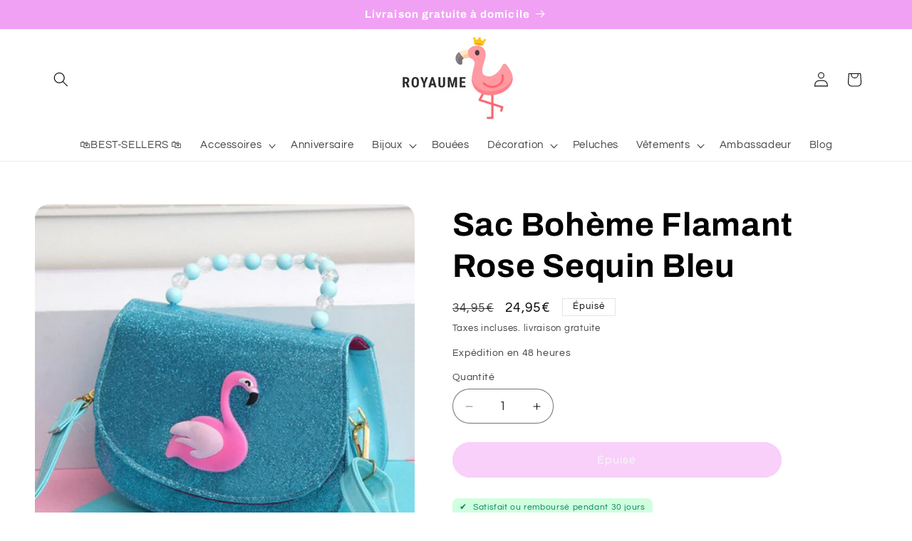

--- FILE ---
content_type: text/javascript; charset=utf-8
request_url: https://royaume-flamant-rose.fr/products/sac-boheme-flamant-rose-sequin-bleu.js?currency=EUR&country=FR
body_size: 512
content:
{"id":4916775223436,"title":"Sac Bohème Flamant Rose Sequin Bleu","handle":"sac-boheme-flamant-rose-sequin-bleu","description":"\u003cp\u003eVous recherchez un accessoire pour sublimer votre tenue de jour, ou bien compléter votre robe de soirée. Nous vous conseillons ce \u003cstrong\u003eSac Bohème Flamant Rose Sequin Bleu.\u003c\/strong\u003e\u003c\/p\u003e\n\u003cp\u003eIl est élégant tout en étant original. Il saura faire la différence et vous apporter le détail qu'il vous manquait.\u003c\/p\u003e\n\u003cul\u003e\n\u003cli\u003eSac en sequin\u003cbr\u003e\n\u003c\/li\u003e\n\u003cli\u003eLanière en simili cuir réglable\u003c\/li\u003e\n\u003cli\u003ePorté épaule\u003cbr\u003e\n\u003c\/li\u003e\n\u003cli\u003eFermeture par glissière au dessus\u003cbr\u003e\n\u003c\/li\u003e\n\u003cli\u003eDimensions H 18 cm x L 13.5 cm x P 8 cm\u003cbr\u003e\n\u003c\/li\u003e\n\u003cli\u003e\n\u003cstrong\u003eLivraison standard offerte.\u003c\/strong\u003e\u003cbr\u003e\n\u003c\/li\u003e\n\u003c\/ul\u003e","published_at":"2020-04-23T23:47:03+02:00","created_at":"2020-04-23T23:47:03+02:00","vendor":"Royaume Flamant Rose","type":"sac","tags":[],"price":2495,"price_min":2495,"price_max":2495,"available":false,"price_varies":false,"compare_at_price":3495,"compare_at_price_min":3495,"compare_at_price_max":3495,"compare_at_price_varies":false,"variants":[{"id":33434633437324,"title":"Default Title","option1":"Default Title","option2":null,"option3":null,"sku":"","requires_shipping":true,"taxable":false,"featured_image":null,"available":false,"name":"Sac Bohème Flamant Rose Sequin Bleu","public_title":null,"options":["Default Title"],"price":2495,"weight":0,"compare_at_price":3495,"inventory_management":"shopify","barcode":"","requires_selling_plan":false,"selling_plan_allocations":[]}],"images":["\/\/cdn.shopify.com\/s\/files\/1\/0371\/6716\/9676\/products\/sacbandouliereflamantrosebleu.png?v=1640099579"],"featured_image":"\/\/cdn.shopify.com\/s\/files\/1\/0371\/6716\/9676\/products\/sacbandouliereflamantrosebleu.png?v=1640099579","options":[{"name":"Title","position":1,"values":["Default Title"]}],"url":"\/products\/sac-boheme-flamant-rose-sequin-bleu","media":[{"alt":"beau sac flamant rose en sequin bleu","id":21724152725644,"position":1,"preview_image":{"aspect_ratio":0.995,"height":444,"width":442,"src":"https:\/\/cdn.shopify.com\/s\/files\/1\/0371\/6716\/9676\/products\/sacbandouliereflamantrosebleu.png?v=1640099579"},"aspect_ratio":0.995,"height":444,"media_type":"image","src":"https:\/\/cdn.shopify.com\/s\/files\/1\/0371\/6716\/9676\/products\/sacbandouliereflamantrosebleu.png?v=1640099579","width":442}],"requires_selling_plan":false,"selling_plan_groups":[]}